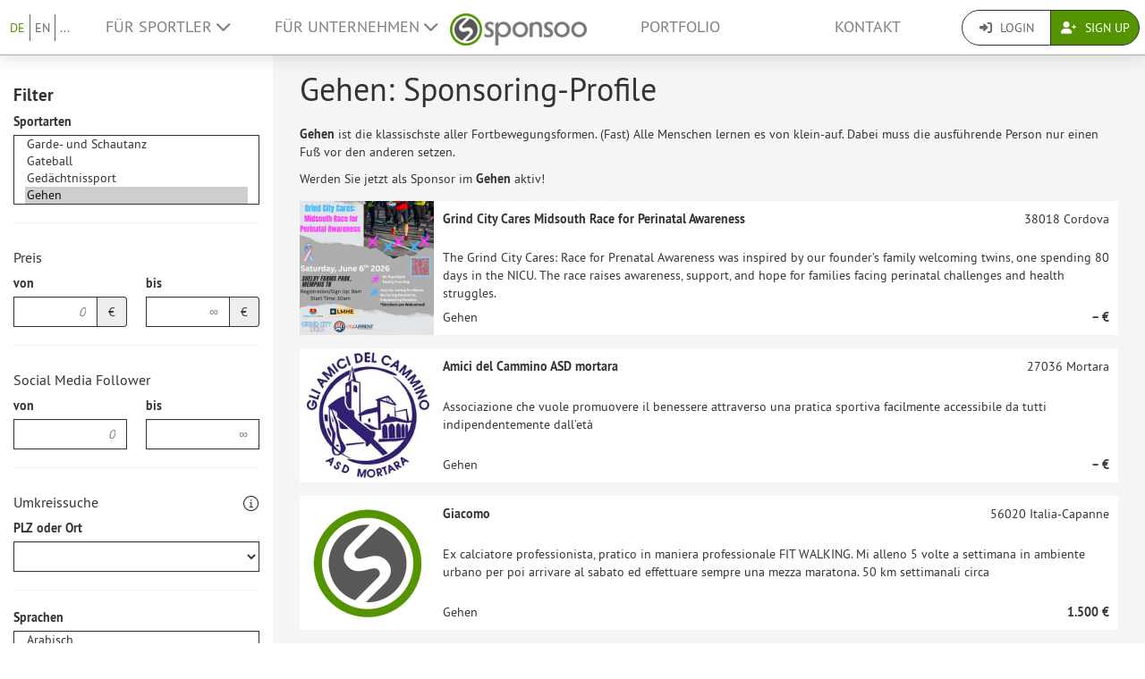

--- FILE ---
content_type: text/html; charset=UTF-8
request_url: https://www.sponsoo.de/sportarten/gehen?sports%5B0%5D=168&_locale=de
body_size: 18466
content:

    
<!DOCTYPE html>
<html lang="de">
<head>
    <meta charset="utf-8"/>
    <meta http-equiv="X-UA-Compatible" content="IE=edge"/>
    <meta name="viewport" content="width=device-width, initial-scale=1.0"/>
    <!-- Google Tag Manager -->
    <script>(function(w,d,s,l,i){w[l]=w[l]||[];w[l].push({'gtm.start':
          new Date().getTime(),event:'gtm.js'});var f=d.getElementsByTagName(s)[0],
        j=d.createElement(s),dl=l!='dataLayer'?'&l='+l:'';j.async=true;j.src=
        'https://www.googletagmanager.com/gtm.js?id='+i+dl;f.parentNode.insertBefore(j,f);
      })(window,document,'script','dataLayer','GTM-PPXNR8T');</script>
    <!-- End Google Tag Manager -->
    <!-- Facebook Pixel Code -->
    <script>!function(f,b,e,v,n,t,s){if(f.fbq)return;n=f.fbq=function(){n.callMethod?n.callMethod.apply(n,arguments):n.queue.push(arguments)};if(!f._fbq)f._fbq=n;n.push=n;n.loaded=!0;n.version='2.0';n.queue=[];t=b.createElement(e);t.async=!0;t.src=v;s=b.getElementsByTagName(e)[0];s.parentNode.insertBefore(t,s)}(window,document,'script','https://connect.facebook.net/en_US/fbevents.js'); fbq('init', '1906238559549321'); fbq('track', 'PageView');</script><noscript> <img height="1" width="1" src="https://www.facebook.com/tr?id=1906238559549321&ev=PageView&noscript=1"/></noscript>
    <!-- End Facebook Pixel Code -->
                            <meta name="description" content="Sponsoring gehen">
            
                        <link rel="canonical" href="https://www.sponsoo.de/sportarten/gehen"/>
            
    
        <meta property="og:title" content="Gehen: Sponsoring-Profile von Sportlern, Vereinen, Verbänden und Events für Gehen - Sponsoo"/>
    <meta property="og:image" content="/assets/bundles/sponsoowebsite/teaser-8e77da8f4947393ca2f436abe8bc7a8a.jpg"/>

    <title>Gehen: Sponsoring-Profile von Sportlern, Vereinen, Verbänden und Events für Gehen | Sponsoo</title>

                <link rel="apple-touch-icon" type="image/png" href="/apple-touch-icon-57x57.png"/>
                    <link rel="apple-touch-icon" type="image/png" sizes="76x76" href="/apple-touch-icon-76x76.png"/>
                    <link rel="apple-touch-icon" type="image/png" sizes="120x120" href="/apple-touch-icon-120x120.png"/>
                    <link rel="apple-touch-icon" type="image/png" sizes="152x152" href="/apple-touch-icon-152x152.png"/>
                <link rel="icon" type="image/x-icon" href="/favicon.ico"/>
    
                <link rel="stylesheet" type="text/css" href="/dashboard/sponsoo.css?cf5247723e"/>
    
    <!--[if lt IE 9]>
    <script src="https://oss.maxcdn.com/html5shiv/3.7.2/html5shiv.min.js"></script>
    <script src="https://oss.maxcdn.com/respond/1.4.2/respond.min.js"></script>
    <![endif]-->

                        <link rel="alternate" hreflang="en-US" href="https://www.sponsoo.com/sports/gehen"/>
                    <link rel="alternate" hreflang="de-at" href="https://www.sponsoo.at/sportarten/gehen"/>
                    <link rel="alternate" hreflang="de-ch" href="https://www.sponsoo.ch/sportarten/gehen"/>
                    <link rel="alternate" hreflang="en-CN" href="https://www.sponsoo.asia/sports/gehen"/>
                    <link rel="alternate" hreflang="en-IL" href="https://www.sponsoo.co.il/sports/gehen"/>
                    <link rel="alternate" hreflang="en-DK" href="https://www.sponsoo.dk/sports/gehen"/>
                    <link rel="alternate" hreflang="en-HU" href="https://www.sponsoo.hu/sports/gehen"/>
                    <link rel="alternate" hreflang="en-IN" href="https://www.sponsoo.in/sports/gehen"/>
                    <link rel="alternate" hreflang="en-PL" href="https://www.sponsoo.pl/sports/gehen"/>
                    <link rel="alternate" hreflang="en-RS" href="https://www.sponsoo.rs/sports/gehen"/>
                    <link rel="alternate" hreflang="en-SE" href="https://www.sponsoo.se/sports/gehen"/>
                    <link rel="alternate" hreflang="en-SI" href="https://www.sponsoo.si/sports/gehen"/>
                    <link rel="alternate" hreflang="en-RU" href="https://www.sponsoo.ru/sports/gehen"/>
                    <link rel="alternate" hreflang="it-it" href="https://www.sponsoo.it/sport/gehen"/>
            
</head>
<body data-ngapp="sponsoo">
<!-- Google Tag Manager (noscript) -->
<noscript>
    <iframe src="https://www.googletagmanager.com/ns.html?id=GTM-PPXNR8T" height="0" width="0" style="display:none;visibility:hidden"></iframe>
</noscript>
<!-- End Google Tag Manager (noscript) -->

    


<script type="text/javascript">
  window.addEventListener('load', function () {
    var navbar = [].slice.call(document.querySelectorAll('.navbar'));

    navbar.forEach(function (navigation) {
      var trigger = [].slice.call(navigation.querySelectorAll('.navbar-burger-trigger'));

      trigger.forEach(function (trigger) {
        trigger.addEventListener('click', function () {
          var menu = navigation.querySelector('.navbar-menu');
          menu.classList.toggle('is-active');
        });
      });
    });
  });
</script>

<div class="page-navigation">
    <nav class="navbar">
                <div class="navbar-brand is-hidden-desktop">

                                    <a class="navbar-brand" href="/" title="Zurück zur Startseite">
                <img src="/assets/bundles/sponsoowebsite/sponsoo_logo-c14477ec06734b0f4bc10e69235ed817.png" alt="Sponsoo Logo">
            </a>

                        <div class="navbar-burger">
                <button click.delegate="toggleBurgerMenu()" class="navbar-burger-trigger">
                    <span class="fa fa-bars"></span>
                </button>
            </div>
        </div>

        <div class="navbar-menu">
                                        <div class="navbar-item is-narrow">
                    <ul class="level is-separated">
                                                    <li class="level-item"><a class="is-active" href="/sportarten/gehen?sports%5B0%5D=168&amp;_locale=de">DE</a></li>
                            <li class="level-item"><a href="/sports/gehen?sports%5B0%5D=168&amp;_locale=en">EN</a></li>
                                                <li class="level-item">
                            <a href="#" data-toggle="dropdown">...</a>
                            <ul class="dropdown-menu dropdown-list-no-border" role="menu">
                                                                        <li><a class="" href="/sports/gehen?sports%5B0%5D=168&amp;_locale=en">English</a></li>

                                                                        <li><a class="is-active" href="/sportarten/gehen?sports%5B0%5D=168&amp;_locale=de">Deutsch</a></li>

                                                                        <li><a class="" href="/es/deportes/gehen?sports%5B0%5D=168&amp;_locale=es">Español</a></li>

                                                                        <li><a class="" href="/fr/sports/gehen?sports%5B0%5D=168&amp;_locale=fr">Français</a></li>

                                                                        <li><a class="" href="/fi/urheilu/gehen?sports%5B0%5D=168&amp;_locale=fi">Suomi</a></li>

                                                                        <li><a class="" href="/sport/gehen?sports%5B0%5D=168&amp;_locale=it">Italiano</a></li>

                                                                        <li><a class="" href="/ar/sports/gehen?sports%5B0%5D=168&amp;_locale=ar">عربى</a></li>

                                                            </ul>
                        </li>
                    </ul>
                </div>
                                    <div class="navbar-item">
                <ul class="navbar-links">
                    
                                                <li class="navbar-link">
                            <a href="#" class="dropdown-toggle" data-toggle="dropdown">
                                Für Sportler <span class="fa fa-chevron-down"></span>
                            </a>

                                                        <ul class="dropdown-menu" role="menu">
                                <li><a href="/sportler">Weitere Informationen</a></li>
                                <li><a href="/sportler/preise">Preisliste für Sportler</a></li>

                                                                <li>
                                    <a href="/faq/fuer-sportler">
                                        FAQ für Sportler
                                    </a>
                                </li>
                            </ul>
                        </li>

                                                <li class="navbar-link">
                            <a href="#" class="dropdown-toggle" data-toggle="dropdown">
                                Für Unternehmen <span class="fa fa-chevron-down"></span>
                            </a>

                                                        <ul class="dropdown-menu" role="menu">
                                <li><a href="/unternehmen">Weitere Informationen</a></li>

                                                                <li>
                                    <a href="/faq/fuer-unternehmen">
                                        FAQ für Unternehmen
                                    </a>
                                </li>
                                <li><a href="/angebote">Nach Sportlern suchen</a></li>
                            </ul>
                        </li>
                    
                                        <li class="is-visible-desktop">
                        <a href="/" title="Zurück zur Startseite">
                            <img src="/assets/bundles/sponsoowebsite/sponsoo_logo-c14477ec06734b0f4bc10e69235ed817.png" alt="Sponsoo Logo">
                        </a>
                    </li>
                                        <li class="navbar-link">
                                                    <a class="nav-link" href="/angebote">Portfolio</a>
                                            </li>
                                        <li class="navbar-link">
                        <a class="nav-link" href="/kontakt">Kontakt</a>
                    </li>
                </ul>
            </div>

                        <div class="navbar-item is-narrow">
                                    <div class="btn-group" role="group">
                                                <a href="#modal-login" data-toggle="modal" class="btn log-reg-buttons">
                            <span class="fa fa-sign-in"></span>
                            Login
                        </a>
                                                <a href="/register" class="btn btn-green log-reg-buttons" style="color: #fff;">
                            <span class="fa fa-user-plus"></span>
                            Sign Up
                        </a>
                    </div>
                            </div>
        </div>

    </nav>
</div>

    <div class="container-bg">
        <div class="search-container">
            <div class="search-filters">
                

<div class="collapse force-not-xs" id="search-mobile-collapse">
    <form method="get" action="/sportarten/gehen?sports%5B0%5D=168&amp;_locale=de" class="profile-offer highlighted" id="search-filters-form">
    <div>
                <h3 class="hidden-xs">Filter</h3>
    </div>

    
            <div class="form-group">
            <div><label for="sports">Sportarten</label><select id="sports" name="sports[]"  minimumInputLength="0" class="select2 form-control" placeholder="Wähle hier Sportarten aus …" multiple="multiple"><option value="1">Aerobic</option><option value="2">Agility</option><option value="3">Aikido</option><option value="4">Air Hockey</option><option value="5">Airsoft</option><option value="7">Akrobatik</option><option value="8">Allgemeines Turnen</option><option value="9">Alpinklettern</option><option value="10">Amateurfunkpeilen</option><option value="11">American Football</option><option value="12">American Handball</option><option value="13">Angelsport</option><option value="14">Apnoetauchen</option><option value="15">Aquaball</option><option value="16">Aquathlon</option><option value="17">Arena Football</option><option value="18">Armdrücken</option><option value="19">Ausdruckstanz</option><option value="20">Australian Football</option><option value="21">Autoball</option><option value="22">Motorsport</option><option value="23">Axtwerfen</option><option value="24">Backgammon</option><option value="25">Badminton</option><option value="26">Bahnengolf</option><option value="27">Bahnradsport</option><option value="28">Ballbadminton</option><option value="29">Ballonfahren</option><option value="30">Ballonspiel</option><option value="31">Bandy</option><option value="32">Bankdrücken</option><option value="33">Barlauf</option><option value="34">Base-Jumping</option><option value="35">Baseball</option><option value="36">Basketball</option><option value="37">Baumstammwerfen</option><option value="38">Beachbasketball</option><option value="39">Beachhandball</option><option value="40">Beachminton</option><option value="41">Beachrugby</option><option value="42">Beachsoccer</option><option value="43">Beachvolleyball</option><option value="44">Bergrennen</option><option value="45">Bergsteigen</option><option value="46">Biathle</option><option value="47">Biathlon</option><option value="48">Bikebiathlon</option><option value="49">Billard</option><option value="50">Blindenfußball</option><option value="51">Blindschach</option><option value="52">Blitzschach</option><option value="53">BMX</option><option value="54">Bob</option><option value="55">Boccia</option><option value="56">Bodybuilding</option><option value="57">Bogenlaufen</option><option value="58">Bogenschießen</option><option value="59">Boogie-Woogie</option><option value="60">Bootschen</option><option value="62">Boßeln</option><option value="63">Bouldern</option><option value="64">Boule Lyonnaise</option><option value="65">Bowling</option><option value="66">Bowls</option><option value="67">Boxen</option><option value="68">Brazilian Jiu-Jitsu</option><option value="69">Breakdance</option><option value="70">Brennball</option><option value="71">Bridge</option><option value="72">Brieftaubensport</option><option value="73">Broomball</option><option value="74">Brus</option><option value="75">Bügelspiel</option><option value="76">Buggykiting</option><option value="77">Buildering</option><option value="78">Bumerangwerfen</option><option value="79">Bungee-Jumping</option><option value="80">Buzkashi</option><option value="81">Cageball</option><option value="82">Callanetics</option><option value="83">Calisthenics</option><option value="84">Camogie</option><option value="85">Canadian Football</option><option value="86">Canyoning</option><option value="87">Capoeira</option><option value="88">Carambolage</option><option value="89">Casting</option><option value="90">Cheerleading</option><option value="91">Chinlone</option><option value="92">Combatschießen</option><option value="93">Cricket</option><option value="94">Cricko</option><option value="95">Croquet</option><option value="96">Crossgolf</option><option value="97">CrossFit</option><option value="98">Cubbies</option><option value="99">Curling</option><option value="100">Cyclocross</option><option value="101">Dame</option><option value="102">Dancefloor</option><option value="103">Darts</option><option value="104">DDC-Frisbee</option><option value="105">Discdogging</option><option value="106">Discgolf</option><option value="107">Diskuswurf</option><option value="108">Distanzreiten</option><option value="109">Dodgeball</option><option value="110">Dogdancing</option><option value="111">Dogging</option><option value="112">Downhill</option><option value="113">Drachenboot</option><option value="114">Drachensteigen</option><option value="115">Drag Racing</option><option value="116">Dreisprung</option><option value="117">Dressurreiten</option><option value="118">Duathlon</option><option value="119">Eierlaufen</option><option value="120">Einradbasketball</option><option value="121">Einradhockey</option><option value="122">Eishockey unter Eis</option><option value="123">Eishockey</option><option value="124">Eisklettern</option><option value="125">Eiskunstlauf</option><option value="126">Eisschnelllauf</option><option value="127">Eisspeedway</option><option value="128">Electric Boogie</option><option value="129">Elefantenpolo</option><option value="130">Elektrorollstuhl-Hockey</option><option value="132">Eis Freestyle</option><option value="133">Eurodance</option><option value="134">Extrembügeln</option><option value="135">Fahrsport (Pferdesport/Gespann-Fahren)</option><option value="136">Falknerei</option><option value="137">Fallschirmspringen</option><option value="138">Faustball</option><option value="139">Faustkampf</option><option value="140">Fechten</option><option value="141">Federfußball</option><option value="142">Felderrennen</option><option value="143">Feldhandball</option><option value="144">Feldhockey</option><option value="145">Fingerboarding</option><option value="146">Fingerhakeln</option><option value="147">Fives</option><option value="148">Flag Football</option><option value="149">Flamenco</option><option value="150">Flossenschwimmen</option><option value="151">Flugmodellsport</option><option value="152">Footbag</option><option value="153">Footvolley</option><option value="154">Formelsport</option><option value="155">Freeletics</option><option value="156">Freestyle Frisbee</option><option value="157">Freestyle-Skiing</option><option value="158">Freiklettern</option><option value="159">Friskee</option><option value="161">Fußball</option><option value="162">Fußballtennis</option><option value="163">Futsal</option><option value="164">Gaelic Football</option><option value="165">Garde- und Schautanz</option><option value="166">Gateball</option><option value="167">Gedächtnissport</option><option value="168" selected="selected">Gehen</option><option value="169">Geocaching</option><option value="170">Geräteturnen</option><option value="171">Gewichtheben</option><option value="172">Gitterball</option><option value="173">Gleitschirmfliegen</option><option value="174">Go</option><option value="175">Goalball</option><option value="176">Golf</option><option value="177">Gorodki</option><option value="178">Grasski</option><option value="179">Gummistiefelweitwurf</option><option value="180">Guts</option><option value="181">Gymnastik</option><option value="182">Hacky Sack</option><option value="183">Hahnenkampf</option><option value="184">Hallenfußball</option><option value="185">Hallenhockey</option><option value="186">Hammerwurf</option><option value="187">Handball</option><option value="188">Headis</option><option value="189">Hindernislauf</option><option value="190">Hochsprung</option><option value="191">Hockey</option><option value="192">Hohe Schule</option><option value="193">Hornussen</option><option value="194">Horseball</option><option value="195">House-Running</option><option value="196">Hunderennen</option><option value="197">Hürdenlauf</option><option value="198">Hurling</option><option value="199">Indiaca</option><option value="200">Indoorcycling</option><option value="201">Inlinehockey</option><option value="202">Inline-Skaterhockey</option><option value="203">Inlineskating</option><option value="204">Inline-Speedskating</option><option value="205">Intercrosse</option><option value="206">International Rules Football</option><option value="207">Irish Handball</option><option value="208">Jagdsport</option><option value="209">Jahn-Wettkämpfe</option><option value="210">Jai Alai</option><option value="211">Jass</option><option value="212">Jazz Dance</option><option value="213">Jeu de palets</option><option value="214">Jeu de Paume</option><option value="215">Jeu Provençal</option><option value="216">Jogo do pau</option><option value="217">Judo</option><option value="218">Jukskei</option><option value="219">Jugger</option><option value="220">Jiu-Jitsu</option><option value="222">Kaatsen</option><option value="223">Kabaddi</option><option value="224">Kamelrennen</option><option value="225">Kampfsport</option><option value="226">Kaninhop</option><option value="227">Kanupolo</option><option value="228">Kanurennsport</option><option value="229">Kanuslalom</option><option value="230">Karate</option><option value="231">Kartsport</option><option value="232">Kegelbillard</option><option value="233">Kegeln</option><option value="234">Kendo</option><option value="235">Kickball</option><option value="236">Kickboxen</option><option value="237">Kiiking</option><option value="238">Kin-Ball</option><option value="239">Kitesurfen</option><option value="240">Kite Landboarding</option><option value="241">Klettern</option><option value="242">Klippenspringen</option><option value="243">Klootschießen</option><option value="244">Klotstockspringen</option><option value="245">Korbball</option><option value="246">Korfball</option><option value="247">Kraftdreikampf</option><option value="248">Kreuzheben</option><option value="249">Kubb</option><option value="250">Kugelstoßen</option><option value="251">Kung Fu</option><option value="252">Kunst- und Turmspringen</option><option value="253">Kunstflug</option><option value="254">Kunstradfahren</option><option value="255">Kürbisweitwurf</option><option value="256">Kutterpullen</option><option value="257">Ky?d?</option><option value="258">Lacrosse</option><option value="259">Langbold</option><option value="261">Lapta</option><option value="262">Lasergame</option><option value="263">Lateinamerikanische Tänze</option><option value="264">Leichtathletik</option><option value="265">Line Dance</option><option value="266">Loheland-Gymnastik</option><option value="267">Longaméta</option><option value="268">Luftkissen-Schlitteln</option><option value="269">Luta Livre</option><option value="270">Maculelê</option><option value="271">Merkball</option><option value="272">Mesoamerikanisches Ballspiel</option><option value="273">Minigolf</option><option value="274">Mittelstreckenlauf</option><option value="275">Moderne Schwertkunst</option><option value="276">Moderner Fünfkampf</option><option value="277">Monoski</option><option value="278">Motoball</option><option value="279">Motorbootsport</option><option value="280">Motorradsport</option><option value="281">Mountainbike</option><option value="283">Muay Thai</option><option value="284">Mühle</option><option value="285">Naturbahnrodeln</option><option value="286">Netball</option><option value="287">Nippers</option><option value="288">Nordic Walking</option><option value="289">Nordische Kombination</option><option value="290">Novuss</option><option value="291">Oina</option><option value="292">Öl-Ringkampf</option><option value="293">Orientalischer Tanz</option><option value="294">Orientierungslauf</option><option value="295">Orientierungstauchen</option><option value="296">Paintball</option><option value="297">Pall Mall</option><option value="298">Palla eh!</option><option value="299">Pankration</option><option value="300">Parkour</option><option value="301">Pato</option><option value="302">Pelota</option><option value="303">Penspinning</option><option value="304">Pentathlon</option><option value="305">Pesäpallo</option><option value="306">Pétanque</option><option value="307">Rennreiten</option><option value="308">Pilates</option><option value="309">Platzgen</option><option value="310">Plinking</option><option value="311">Poker</option><option value="312">Pole Dancing</option><option value="313">Polo</option><option value="314">Polocrosse</option><option value="315">Pontoniersport</option><option value="316">Poolbillard</option><option value="317">Prellball</option><option value="318">Pultstockspringen</option><option value="319">Racketlon</option><option value="320">Rackets</option><option value="321">Racquetball</option><option value="322">Radball</option><option value="323">Radpolo</option><option value="324">Radsport</option><option value="325">Rafting</option><option value="326">Raketenmodellsport</option><option value="327">Rallye</option><option value="328">Rasenkraftsport</option><option value="329">Rasenmähertreckerrennen</option><option value="330">Reifenrodeln</option><option value="331">Reiten</option><option value="332">Rennrodeln</option><option value="333">Rettungssport</option><option value="334">Rhönradturnen</option><option value="335">Rhythmische Sportgymnastik</option><option value="336">Ricochet</option><option value="337">Wrestling</option><option value="338">Ringette</option><option value="339">Ringreiten</option><option value="340">Ringtennis</option><option value="341">Rinkball</option><option value="342">Roboterfußball</option><option value="343">Rock n Roll (Tanz)</option><option value="344">Rodeo</option><option value="345">Rollhockey</option><option value="346">Rollkunstlauf</option><option value="347">Rollstuhlbasketball</option><option value="348">Rollstuhlrugby</option><option value="349">Rollstuhltanz</option><option value="350">Roque</option><option value="351">Round Dance</option><option value="352">Rounders</option><option value="353">Rudern</option><option value="354">Rugby</option><option value="356">Rundbold</option><option value="357">Russisches Kegeln</option><option value="358">Savate</option><option value="359">Segwaypolo</option><option value="360">Sandbahnrennen</option><option value="361">Sandboarding</option><option value="362">Schach</option><option value="363">Schachboxen</option><option value="364">Schlagball</option><option value="365">Schleuderball</option><option value="366">Schnorcheln</option><option value="367">Schwierigkeitsklettern</option><option value="368">Schwimmen</option><option value="369">Schwingen</option><option value="370">Scoutball</option><option value="371">Scrabble</option><option value="372">Seesport</option><option value="373">Segelfliegen</option><option value="374">Segeln</option><option value="375">Seilklettern</option><option value="376">Seilspringen</option><option value="377">Sepak Takraw</option><option value="378">Shaolin Kempo</option><option value="379">Shinty</option><option value="380">Sh?gi</option><option value="381">Shorttrack</option><option value="382">Shuffleboard</option><option value="383">Siebenkampf</option><option value="384">Sitzball</option><option value="385">Sitzfußball</option><option value="386">Sitzvolleyball</option><option value="387">Skat</option><option value="388">Skateboarding</option><option value="389">Skeleton</option><option value="390">Ski Alpin</option><option value="391">Ski Nordisch</option><option value="392">Skibergsteigen</option><option value="393">Skijöring</option><option value="394">Skilanglauf</option><option value="395">Skimboarden</option><option value="396">Skispringen</option><option value="397">Skwal</option><option value="398">Skydiving</option><option value="399">Skyrunning</option><option value="400">Slackline</option><option value="401">Slamball</option><option value="402">Sledge-Eishockey</option><option value="403">Smashball</option><option value="404">Smolball</option><option value="405">Snooker</option><option value="406">Snowboarding</option><option value="407">Snowkiting</option><option value="408">Soccergolf</option><option value="409">Softball</option><option value="410">Speckbrett</option><option value="411">Speed Flying</option><option value="412">Speed Badminton</option><option value="413">Speedklettern</option><option value="414">Speerwurf</option><option value="415">Sport Event</option><option value="416">Sport Stacking</option><option value="417">Sportklettern</option><option value="418">Schießen</option><option value="419">Sportwagenrennen</option><option value="420">Springreiten</option><option value="421">Sprint</option><option value="422">Square Dance</option><option value="423">Squash</option><option value="424">Stabhochsprung</option><option value="425">Stadionlauf</option><option value="426">Staffellauf</option><option value="427">Standardtanz</option><option value="428">Stand-Up Paddling</option><option value="429">Steinstoßen</option><option value="430">Steinwerfen</option><option value="431">Stepptanz</option><option value="432">Stierkampf</option><option value="433">Stockball</option><option value="434">Stockschießen</option><option value="435">Stoolball</option><option value="436">Strandsegeln</option><option value="437">Straßenfußball</option><option value="438">Straßenrennen</option><option value="439">Streetball</option><option value="440">Streethockey</option><option value="441">Subbuteo</option><option value="442">Sudoku</option><option value="443">Surfen</option><option value="444">Surf Ski</option><option value="445">Swingolf</option><option value="446">Sumoringen</option><option value="447">Synchroneiskunstlauf</option><option value="448">Synchronschwimmen</option><option value="449">Tae Bo</option><option value="450">Taekwondo</option><option value="451">Tag Rugby</option><option value="452">Taiji Bailong Ball</option><option value="453">Tamburello</option><option value="454">Tanzen</option><option value="455">Taubenschießen</option><option value="456">Tauchen</option><option value="457">Tauziehen</option><option value="458">Tchoukball</option><option value="459">TeamGym</option><option value="460">Tennis</option><option value="461">Tipp-Kick</option><option value="462">Tischeishockey</option><option value="463">Tischfußball</option><option value="464">Tischtennis</option><option value="465">Toboggan</option><option value="466">Torball</option><option value="467">Touch</option><option value="468">Tourenwagen</option><option value="469">Tractor Pulling</option><option value="470">Trampolinturnen</option><option value="471">Trekking</option><option value="472">Tretrollersport</option><option value="473">Tretze</option><option value="474">Trials</option><option value="475">Triathlon</option><option value="476">Truck-Grand-Prix</option><option value="477">Tumbling</option><option value="478">Twirling</option><option value="479">Ulama</option><option value="480">Ultimate</option><option value="481">Unihockey</option><option value="482">Unterwasserhockey</option><option value="483">Unterwasserrugby</option><option value="484">Urban Freeride</option><option value="486">Vielseitigkeitsreiten</option><option value="487">Vierkampf</option><option value="488">Vigoro</option><option value="489">Völkerball</option><option value="490">Volkstanz</option><option value="491">Volleyball</option><option value="492">Volleyclub</option><option value="493">Voltigieren</option><option value="494">Waffenlauf</option><option value="495">Wagenrennen</option><option value="496">Wakeboarding</option><option value="497">Wandern</option><option value="498">Wanderreiten</option><option value="499">Wasserball</option><option value="500">Wasserfahren</option><option value="501">Wasserski</option><option value="502">Weitsprung</option><option value="503">Wellenreiten</option><option value="504">Westernreiten</option><option value="505">Windsurfen</option><option value="506">Wing Tsun</option><option value="507">Wokfahren</option><option value="508">Wurfscheibenschießen</option><option value="509">Jo-Jo</option><option value="510">Yoga</option><option value="511">Zehnkampf</option><option value="513">Sonstiges</option><option value="514">Ringen</option><option value="515">Behindertensport</option><option value="516">eSport (E-Sport)</option><option value="517">Laufen (Langstrecke)</option><option value="519">Ballett</option><option value="520">Freerunning</option><option value="521">Fitness</option><option value="522">Cross Shaping</option><option value="523">Splashdiving</option><option value="524">Kartenspiele</option><option value="525">Kinder- und Jugendsport</option><option value="526">Breiten-, Gesundheits- und Seniorensport</option><option value="527">Rommé</option><option value="529">Floorball</option><option value="530">Motocross</option><option value="531">Feuerwehrsport</option><option value="532">Barockreiten</option><option value="533">Gangpferdereiten</option><option value="534">Jagdreiten</option><option value="535">Para-Dressurreiten</option><option value="536">Para-Fahrsport</option><option value="537">Working Equitation</option><option value="538">Showreiten</option><option value="539">Handbike</option><option value="541">Cosplay</option><option value="542">Drone Racing (Drohnen-Rennen)</option><option value="543">Quidditch</option><option value="544">Eisstockschießen</option><option value="545">Ski Cross</option><option value="546">Mixed Martial Arts</option><option value="547">Capsen</option><option value="548">Kajak</option><option value="549">Flunky Ball</option><option value="550">Influencer</option><option value="551">Beach-Tennis</option><option value="552">Hula Hoop</option><option value="553">Pferderennen</option><option value="554">Gallopp</option><option value="555">Roller Derby</option><option value="556">Driftsport</option><option value="557">Fahrsport</option><option value="558">Padel-Tennis</option><option value="559">FIFA</option><option value="560">Counter-Strike</option><option value="561">Dota 2</option><option value="562">Starcraft</option><option value="563">Rainbow Six</option><option value="564">League of Legends</option><option value="565">Call of Duty</option><option value="566">H1Z1</option><option value="567">PlayerUnknown&#039;s Battlegrounds</option><option value="568">Battlefield</option><option value="569">Rocket League</option><option value="570">Overwatch</option><option value="571">Hearthstone</option><option value="572">Gran Turismo</option><option value="573">E-Mountainbiking</option><option value="575">Zumba</option><option value="582">Rennrad</option><option value="100001">Inline Downhill</option><option value="100002">Canopy Piloting</option><option value="100003">Speedcubing</option><option value="100004">Extremsportarten</option><option value="100005">Wingsuit fliegen</option><option value="100006">Snow-cross</option><option value="100007">Schlittenhunderennen</option><option value="100008">Kayak</option><option value="100009">Rollstuhltennis</option><option value="100010">Wintersport</option><option value="100011">Strongman</option><option value="100018">Kraftsport</option><option value="100019">Rollski</option><option value="100020">RC Autorennen</option><option value="100021">Speedway</option><option value="100022">Bikepacking</option><option value="100023">Kanu Freestyle</option><option value="100024">Hundesport</option><option value="100025">Pickleball</option></select></div>
        </div>
        <hr class="hidden-xs"/>
    
            <div class="form-group">
            <h4>Preis</h4>
            <div class="row">
                <div class="col-xs-6">
                    <label for="price_min">von</label>
                    <div class="input-group">
                        <input type="text" id="price_min" name="price_min" placeholder="0" inputmode="decimal" class="form-control text-right" />
                        <span class="input-group-addon">€</span>
                    </div>
                </div>
                <div class="col-xs-6">
                    <label for="price_max">bis</label>
                    <div class="input-group">
                        <input type="text" id="price_max" name="price_max" placeholder="∞" inputmode="decimal" class="form-control text-right" />
                        <span class="input-group-addon">€</span>
                    </div>
                </div>
            </div>
        </div>
        <hr class="hidden-xs"/>
    
        <div class="form-group">
        <h4>Social Media Follower</h4>
        <div class="row">
            <div class="col-xs-6">
                <label for="followers_min">von</label>
                <div class="input-group">
                    <input type="text" id="followers_min" name="followers_min" placeholder="0" inputmode="decimal" class="form-control text-right" />
                </div>
            </div>
            <div class="col-xs-6">
                <label for="followers_max">bis</label>
                <div class="input-group">
                    <input type="text" id="followers_max" name="followers_max" placeholder="∞" inputmode="decimal" class="form-control text-right" />
                </div>
            </div>
        </div>
    </div>
    <hr class="hidden-xs"/>
    
            <div class="form-group">
            <div class="row-inline">
                <h4 style="margin-top: 10px;">Umkreissuche</h4>
                    <div class="tooltip-wrapper" style="margin-top: 10px;">
        <i class="fa-light fa-circle-info fa-lg"></i>
        <div class="tooltiptext">Hier kannst du nach der Postleitzahl, der Stadt, der Region, oder dem Land filtern. Die Zahlen in Klammern geben an, wie viele Profile es pro Location gibt, wenn ALLE anderen Filter entfernt werden (also z.B. auch Sprache).
</div>
    </div>

            </div>
            <div class="row">
                <div class="col-md-12">
                    <div><label for="zipcode">PLZ oder Ort</label><select id="zipcode" name="zipcode" js-ajax="/api/zipcodes" placeholder="Postleitzahl" style="display:block" class="form-control highlighted"><option value=""></option></select></div>
                </div>
            </div>
                    </div>
        <hr class="hidden-xs"/>
    
            <div class="form-group" style="margin-top: 10px">
            <div><label for="languages">Sprachen</label><select id="languages" name="languages[]" placeholder="Wähle hier Sprachen aus…" class="form-control select2" multiple="multiple"><option value="ar">Arabisch</option><option value="zh">Chinesisch</option><option value="de">Deutsch</option><option value="en">Englisch</option><option value="et">Estnisch</option><option value="fi">Finnisch</option><option value="fr">Französisch</option><option value="el">Griechisch</option><option value="hi">Hindi</option><option value="it">Italienisch</option><option value="ja">Japanisch</option><option value="ko">Koreanisch</option><option value="lv">Lettisch</option><option value="mk">Mazedonisch</option><option value="nl">Niederländisch</option><option value="no">Norwegisch</option><option value="pl">Polnisch</option><option value="pt">Portugiesisch</option><option value="sv">Schwedisch</option><option value="sr">Serbisch</option><option value="si">Singhalesisch</option><option value="sk">Slowakisch</option><option value="es">Spanisch</option><option value="tr">Türkisch</option><option value="uk">Ukrainisch</option><option value="hu">Ungarisch</option><option value="vi">Vietnamesisch</option></select></div>
        </div>
    
        <a role="button" data-toggle="collapse" href="#category-collapse" aria-expanded="false" aria-controls="category-collapse">
        Erweiterte Suche
        <span class="fas fa-chevron-down pull-right"></span>
    </a>

    <div class="collapse" id="category-collapse">
        <hr class="hidden-xs"/>

        <div class="form-group">
            <div><label for="name">Name</label><input type="text" id="name" name="name" placeholder="Suche nach einem Angebot/Profil …" class="form-control" /></div>
        </div>

                    <div class="form-group">
                <div><label>Art des Sponsorings</label><div id="category"><div class="radio">
        <label>
            <input type="checkbox" id="category_1" name="category[]" value="1" />
            Haupt-Sponsor
        </label>
    </div><div class="radio">
        <label>
            <input type="checkbox" id="category_2" name="category[]" value="2" />
            Trikot-Sponsoring
        </label>
    </div><div class="radio">
        <label>
            <input type="checkbox" id="category_3" name="category[]" value="3" />
            Präsenz bei Veranstaltungen
        </label>
    </div><div class="radio">
        <label>
            <input type="checkbox" id="category_4" name="category[]" value="4" />
            Namensrechte
        </label>
    </div><div class="radio">
        <label>
            <input type="checkbox" id="category_5" name="category[]" value="5" />
            Plakat-/Bandenwerbung
        </label>
    </div><div class="radio">
        <label>
            <input type="checkbox" id="category_6" name="category[]" value="6" />
            VIP-Betreuung
        </label>
    </div><div class="radio">
        <label>
            <input type="checkbox" id="category_7" name="category[]" value="7" />
            Werbung auf Website
        </label>
    </div><div class="radio">
        <label>
            <input type="checkbox" id="category_8" name="category[]" value="8" />
            Werbung im Vereinsmagazin
        </label>
    </div><div class="radio">
        <label>
            <input type="checkbox" id="category_9" name="category[]" value="9" />
            Beiträge in sozialen Netzwerken
        </label>
    </div><div class="radio">
        <label>
            <input type="checkbox" id="category_10" name="category[]" value="10" />
            Produktplatzierungen
        </label>
    </div><div class="radio">
        <label>
            <input type="checkbox" id="category_11" name="category[]" value="11" />
            Crowd-Sponsoring
        </label>
    </div><div class="radio">
        <label>
            <input type="checkbox" id="category_12" name="category[]" value="12" />
            Sonstige
        </label>
    </div></div></div>
            </div>
        
        <div class="form-group">
            <div><label for="profile_type">Typ des Profils</label><select id="profile_type" name="profile_type" class="form-control"><option value="">(egal)</option><option value="athlete">athlete</option><option value="club">club</option><option value="team">team</option><option value="association">association</option><option value="event">event</option></select></div>
        </div>

        <div class="form-group">
            <div><label for="min_member_count">Anzahl Mitglieder (mindestens)</label><input type="text" id="min_member_count" name="min_member_count" placeholder="" inputmode="decimal" class="form-control" /></div>
        </div>

        <div class="form-group">
            <label style="width: 100%;">
                Kaufkraft der Fans
                    <div class="tooltip-inline" style="">
        <i class="fa-light fa-circle-info fa-lg"></i>
        <div class="tooltiptext">Hier kannst du nach der Kaufkraft der Fans / Follower filtern. Diese Daten errechnen wir unter anderem auf Basis von Geodaten und Marktforschungsergebnissen zu unterschiedlichen Sportarten.
</div>
    </div>

            </label>
            <div id="dni"><div class="radio">
        <label>
            <input type="checkbox" id="dni_0" name="dni[]" value="1" />
            Sehr niedrig
        </label>
    </div><div class="radio">
        <label>
            <input type="checkbox" id="dni_1" name="dni[]" value="2" />
            Niedrig
        </label>
    </div><div class="radio">
        <label>
            <input type="checkbox" id="dni_2" name="dni[]" value="3" />
            Mittel
        </label>
    </div><div class="radio">
        <label>
            <input type="checkbox" id="dni_3" name="dni[]" value="4" />
            Hoch
        </label>
    </div><div class="radio">
        <label>
            <input type="checkbox" id="dni_4" name="dni[]" value="5" />
            Sehr hoch
        </label>
    </div></div>
        </div>

                    <div class="form-group">
                <div><label for="countries">Länder</label><select id="countries" name="countries[]"  minimumInputLength="0" class="select2 form-control" multiple="multiple"><option value="90305"> Deutschland</option><option value="90407"> Portugal</option><option value="90408"> United States of America</option><option value="1450901"> Andorra</option><option value="1465261"> Argentinien</option><option value="1466310"> Österreich</option><option value="1470550"> Australien</option><option value="1483048"> Aserbaidschan</option><option value="1490330"> Bangladesch</option><option value="1495518"> Belgien</option><option value="1500450"> Bulgarien</option><option value="1505734"> Bermuda</option><option value="1506889"> Brasilien</option><option value="1527575"> Belarus</option><option value="1532632"> Kanada</option><option value="1536463"> Schweiz</option><option value="1542388"> Chile</option><option value="1542389"> Kolumbien</option><option value="1542425"> Costa Rica</option><option value="1542446"> Zypern</option><option value="1542524"> Tschechien</option><option value="1542550"> Dänemark</option><option value="1542637"> Dominikanische Republik</option><option value="1542703"> Algerien</option><option value="1542743"> Estland</option><option value="1542823"> Spanien</option><option value="1542849"> Finnland</option><option value="1542905"> Mikronesien</option><option value="1542970"> Färöer Inseln</option><option value="1543028"> Frankreich</option><option value="1543086"> Großbritannien</option><option value="1543265"> Guernsey</option><option value="1543322"> Grönland</option><option value="1543554"> Guatemala</option><option value="1543635"> Kroatien</option><option value="1543668"> Ungarn</option><option value="1543699"> Irland</option><option value="1543778"> Indien</option><option value="1543811"> Island</option><option value="1543886"> Italien</option><option value="1543912"> Japan</option><option value="1543947"> Südkorea</option><option value="1543976"> Fürstentum Liechtenstein</option><option value="1544005"> Sri Lanka</option><option value="1544056"> Litauen</option><option value="1544091"> Luxemburg</option><option value="1544161"> Lettland</option><option value="1544260"> Monaco</option><option value="1544307"> Moldau</option><option value="1544364"> Nordmazedonien</option><option value="1544443"> Malta</option><option value="1544499"> Malawi</option><option value="1544525"> Mexiko</option><option value="1544559"> Malaysia</option><option value="1544570"> Niederlande</option><option value="1544572"> Norwegen</option><option value="1544573"> Neuseeland</option><option value="1544575"> Peru</option><option value="1544596"> Philippinen</option><option value="1544626"> Portugal</option><option value="1544635"> Rumänien</option><option value="1544636"> Serbien</option><option value="1544649"> Russland</option><option value="1544662"> Schweden</option><option value="1544695"> Singapur</option><option value="1544737"> Slowenien</option><option value="1544755"> Slowakei</option><option value="1544808"> San Marino</option><option value="1544825"> Thailand</option><option value="1544870"> Türkei</option><option value="1544885"> Ukraine</option><option value="1544886"> Uruguay</option><option value="1544888"> Vietnam</option><option value="1544892"> Südafrika</option><option value="1797233"> Mauritius</option><option value="1806442"> Polen</option></select></div>
            </div>
            <hr class="hidden-xs"/>
        
                    <div class="form-group" style="margin-top: 10px">
                <div><label for="density">Bevölkerungsdichte</label><select id="density" name="density" class="form-control"><option value="">(egal)</option><option value="0">Ländlich</option><option value="1">Urban</option></select></div>
            </div>
        
    </div>

    <hr class="hidden-xs"/>
    <div class="form-group clearfix">
        <button class="btn btn-primary btn-block" type="submit" name="submit" value="1">
            <span class="fas fa-search"></span> Suchen
        </button>
    </div>
            <div class="form-group">
            <button class="search-map-button" type="submit" name="toMap" value="1">
                <div class="map-search-overlay">Auf Karte ansehen</div>
                <img class="img-responsive" src="/assets/bundles/sponsoowebsite/img/map-37af78de293f4f38251a0ea2c1fba2b4.png" alt="Search Map"/>

            </button>
        </div>
            </form>
</div>
<a class="search-filter-button visible-xs" data-toggle="collapse" href="#search-mobile-collapse" aria-expanded="false" aria-controls="search-mobile-collapse">
    Filter einblenden
    <span class="fas fa-chevron-up pull-right"></span>
</a>
            </div>

            <div class="search-results">
                                    
                    <h1>Gehen: Sponsoring-Profile</h1>

                                            <p class="lead"><p><strong>Gehen </strong>ist die klassischste aller Fortbewegungsformen. (Fast) Alle Menschen lernen es von klein-auf. Dabei muss die ausf&uuml;hrende Person nur einen Fu&szlig; vor den anderen setzen.</p>

<p>Werden Sie jetzt als Sponsor im <strong>Gehen </strong>aktiv!</p></p>
                                    
                <ul class="list" ng-controller="SearchController as search">
                    


                    <li id="result-46619" class="">
            <a title="Grind City Cares Midsouth Race for Perinatal Awareness" href="/p/grindcitycaresmidsouthraceforperinatalawareness">
    
                <img class="list-thumbnail" src="https://www.sponsoo.de/media/cache/profile_thumbnail/uploads/profile-images/logo/grindcitycaresmidsouthraceforperinatalawareness-cc9d28.png" height="150" width="150"/>

        <div class="list-item">
            <div class="list-top-left">
                <div class="list-item-content">
                    <strong>
                        Grind City Cares Midsouth Race for Perinatal Awareness
                                            </strong>
                                    </div>
            </div>

            <div class="list-center">
                <div class="list-item-content">
                    <p class="text-serif"><div class='externalize'>The Grind City Cares: Race for Prenatal Awareness was inspired by our founder’s family welcoming twins, one spending 80 days in the NICU. The race raises awareness, support, and hope for families facing perinatal challenges and health struggles.</div></p>
                                    </div>
            </div>

            <div class="list-top-right">
                <div class="list-item-content">
                    <div class="text-overflow"><span class="hidden-xs">38018</span> Cordova</div>
                </div>
            </div>

            <div class="list-bottom-left">
                <div class="list-item-content">
                    <div class="text-overflow">Gehen</div>
                </div>
            </div>

            <div class="list-bottom-right">
                <div class="list-item-content">
                                                                                                <strong>– €</strong>
                                                            </div>
            </div>
        </div>

        </a>        </li>

                    <li id="result-29184" class="">
            <a title="Amici del Cammino ASD mortara" href="/p/amici.cammino.mortara">
    
                <img class="list-thumbnail" src="https://www.sponsoo.de/media/cache/profile_thumbnail/uploads/profile-images/logo/amici.cammino.mortara-fe9d82.png" height="150" width="150"/>

        <div class="list-item">
            <div class="list-top-left">
                <div class="list-item-content">
                    <strong>
                        Amici del Cammino ASD mortara
                                            </strong>
                                    </div>
            </div>

            <div class="list-center">
                <div class="list-item-content">
                    <p class="text-serif"><div class='externalize'>Associazione che vuole promuovere il benessere attraverso una pratica sportiva facilmente accessibile da tutti indipendentemente dall’età </div></p>
                                    </div>
            </div>

            <div class="list-top-right">
                <div class="list-item-content">
                    <div class="text-overflow"><span class="hidden-xs">27036</span> Mortara</div>
                </div>
            </div>

            <div class="list-bottom-left">
                <div class="list-item-content">
                    <div class="text-overflow">Gehen</div>
                </div>
            </div>

            <div class="list-bottom-right">
                <div class="list-item-content">
                                                                                                <strong>– €</strong>
                                                            </div>
            </div>
        </div>

        </a>        </li>

                    <li id="result-39712" class="">
            <a title="Giacomo" href="/p/giacomocapanne">
    
                <img class="list-thumbnail" src="https://www.sponsoo.de/media/cache/profile_thumbnail/bundles/sponsooadmin/img/sponsoo-logo-square.png" height="150" width="150"/>

        <div class="list-item">
            <div class="list-top-left">
                <div class="list-item-content">
                    <strong>
                        Giacomo
                                            </strong>
                                    </div>
            </div>

            <div class="list-center">
                <div class="list-item-content">
                    <p class="text-serif"><div class='externalize'>Ex calciatore professionista, pratico in maniera professionale FIT WALKING. Mi alleno 5 volte a settimana in ambiente urbano per poi arrivare al sabato ed effettuare sempre una mezza maratona. 50 km settimanali circa</div></p>
                                    </div>
            </div>

            <div class="list-top-right">
                <div class="list-item-content">
                    <div class="text-overflow"><span class="hidden-xs">56020</span> Italia-Capanne</div>
                </div>
            </div>

            <div class="list-bottom-left">
                <div class="list-item-content">
                    <div class="text-overflow">Gehen</div>
                </div>
            </div>

            <div class="list-bottom-right">
                <div class="list-item-content">
                                                                                                <strong>1.500 €</strong>
                                                            </div>
            </div>
        </div>

        </a>        </li>

                    <li id="result-43100" class="">
            <a title="Equipe 182 - Tout dans la tête !" href="/p/equipe182toutdanslatete">
    
                <img class="list-thumbnail" src="https://www.sponsoo.de/media/cache/profile_thumbnail/bundles/sponsooadmin/img/sponsoo-logo-square.png" height="150" width="150"/>

        <div class="list-item">
            <div class="list-top-left">
                <div class="list-item-content">
                    <strong>
                        Equipe 182 - Tout dans la tête !
                                            </strong>
                                    </div>
            </div>

            <div class="list-center">
                <div class="list-item-content">
                    <p class="text-serif"><div class='externalize'>Afin de participer à un Trail de 100kms, nous sommes à la recherche de dons pour l'association Oxfam.</div></p>
                                    </div>
            </div>

            <div class="list-top-right">
                <div class="list-item-content">
                    <div class="text-overflow"><span class="hidden-xs">80000</span> Françe-Amiens</div>
                </div>
            </div>

            <div class="list-bottom-left">
                <div class="list-item-content">
                    <div class="text-overflow">Gehen</div>
                </div>
            </div>

            <div class="list-bottom-right">
                <div class="list-item-content">
                                                                                </div>
            </div>
        </div>

        </a>        </li>

                    <li id="result-42009" class="">
            <a title="Max Lasse Lotheisen" href="/p/maxlasselotheisen">
    
                <img class="list-thumbnail" src="https://www.sponsoo.de/media/cache/profile_thumbnail/bundles/sponsooadmin/img/sponsoo-logo-square.png" height="150" width="150"/>

        <div class="list-item">
            <div class="list-top-left">
                <div class="list-item-content">
                    <strong>
                        Max Lasse Lotheisen
                                            </strong>
                                    </div>
            </div>

            <div class="list-center">
                <div class="list-item-content">
                    <p class="text-serif"><div class='externalize'>Sehr geehrte Damen und Herren,
wir sind eine sportliche Gruppe aus fünf Jungs vom Carl-Fuhlrott-Gymnasium In Wuppertal. Dieses Jahr haben wir die Möglichkeit, an einer schulischen Aktion teilzunehmen, die Gobeyond heißt. </div></p>
                                    </div>
            </div>

            <div class="list-top-right">
                <div class="list-item-content">
                    <div class="text-overflow"><span class="hidden-xs">42349</span> Deutschland-Wuppertal-Cronenberg</div>
                </div>
            </div>

            <div class="list-bottom-left">
                <div class="list-item-content">
                    <div class="text-overflow">Gehen</div>
                </div>
            </div>

            <div class="list-bottom-right">
                <div class="list-item-content">
                                                                                </div>
            </div>
        </div>

        </a>        </li>

                    <li id="result-33228" class="">
            <a title="ESAI EN ROI" href="/p/esaienroi">
    
                <img class="list-thumbnail" src="https://www.sponsoo.de/media/cache/profile_thumbnail/uploads/profile-images/logo/esaienroi-f76e71.png" height="150" width="150"/>

        <div class="list-item">
            <div class="list-top-left">
                <div class="list-item-content">
                    <strong>
                        ESAI EN ROI
                                            </strong>
                                    </div>
            </div>

            <div class="list-center">
                <div class="list-item-content">
                    <p class="text-serif"><div class='externalize'>EER is activated in fine arts and sports through activism & volunteering for enhancingartistic healthy lifestyle, QoL, cultural heritage importance & aesthetics pursuing active citizenship.  EER clubs are stated in local parks pursuing eco-awareness.</div></p>
                                    </div>
            </div>

            <div class="list-top-right">
                <div class="list-item-content">
                    <div class="text-overflow"><span class="hidden-xs">56429</span> Thessaloniki</div>
                </div>
            </div>

            <div class="list-bottom-left">
                <div class="list-item-content">
                    <div class="text-overflow">Gehen</div>
                </div>
            </div>

            <div class="list-bottom-right">
                <div class="list-item-content">
                                                                                </div>
            </div>
        </div>

        </a>        </li>

                    <li id="result-10732" class="">
            <a title="European Women&#039;s Outdoor Summit in Flims Laax Falera" href="/p/europeanwomensoutdoorsummit">
    
                <img class="list-thumbnail" src="https://www.sponsoo.de/media/cache/profile_thumbnail/uploads/profile-images/logo/europeanwomensoutdoorsummit-5faaed.png" height="150" width="150"/>

        <div class="list-item">
            <div class="list-top-left">
                <div class="list-item-content">
                    <strong>
                        European Women&#039;s Outdoor Summit in Flims Laax Falera
                                            </strong>
                                    </div>
            </div>

            <div class="list-center">
                <div class="list-item-content">
                    <p class="text-serif"><div class='externalize'>Empowerment der Frauen in der Outdoorbranche unter dem Motto "Tools for Change" durch Keynotes, Workshops und Networking. 12. - 15.09.19</div></p>
                                    </div>
            </div>

            <div class="list-top-right">
                <div class="list-item-content">
                    <div class="text-overflow"><span class="hidden-xs">7031</span> Laax</div>
                </div>
            </div>

            <div class="list-bottom-left">
                <div class="list-item-content">
                    <div class="text-overflow">Gehen</div>
                </div>
            </div>

            <div class="list-bottom-right">
                <div class="list-item-content">
                                                                                </div>
            </div>
        </div>

        </a>        </li>

                    <li id="result-18710" class="">
            <a title="The Long Walk: with my donkey" href="/p/thelongwalkwithmydonkey">
    
                <img class="list-thumbnail" src="https://www.sponsoo.de/media/cache/profile_thumbnail/uploads/profile-images/logo/thelongwalkwithmydonkey-70615c.png" height="150" width="150"/>

        <div class="list-item">
            <div class="list-top-left">
                <div class="list-item-content">
                    <strong>
                        The Long Walk: with my donkey
                                            </strong>
                                    </div>
            </div>

            <div class="list-center">
                <div class="list-item-content">
                    <p class="text-serif"><div class='externalize'>A retired Irish journalist based in London decides to do the Camino de Santiago as the last alternative to find inspiration and a spiritual connection to give meaning to his chaotic life, but he will have a very special partner... A donkey.</div></p>
                                    </div>
            </div>

            <div class="list-top-right">
                <div class="list-item-content">
                    <div class="text-overflow"><span class="hidden-xs">28020</span> Madrid</div>
                </div>
            </div>

            <div class="list-bottom-left">
                <div class="list-item-content">
                    <div class="text-overflow">Gehen</div>
                </div>
            </div>

            <div class="list-bottom-right">
                <div class="list-item-content">
                                                                                                <strong>– €</strong>
                                                            </div>
            </div>
        </div>

        </a>        </li>

                    <li id="result-24115" class="">
            <a title="Quick Feet Elite" href="/p/quickfeetelite">
    
                <img class="list-thumbnail" src="https://www.sponsoo.de/media/cache/profile_thumbnail/uploads/profile-images/logo/quickfeetelite-287755.png" height="150" width="150"/>

        <div class="list-item">
            <div class="list-top-left">
                <div class="list-item-content">
                    <strong>
                        Quick Feet Elite
                                            </strong>
                                    </div>
            </div>

            <div class="list-center">
                <div class="list-item-content">
                    <p class="text-serif"><div class='externalize'>We are a team that teaches life lessons through the sport of Track and Field.</div></p>
                                    </div>
            </div>

            <div class="list-top-right">
                <div class="list-item-content">
                    <div class="text-overflow"><span class="hidden-xs">31907</span> Columbus</div>
                </div>
            </div>

            <div class="list-bottom-left">
                <div class="list-item-content">
                    <div class="text-overflow">Gehen</div>
                </div>
            </div>

            <div class="list-bottom-right">
                <div class="list-item-content">
                                                                                                <strong>150 $</strong>
                                                            </div>
            </div>
        </div>

        </a>        </li>

                    <li id="result-20153" class="">
            <a title="Alice Horwood" href="/p/alicehorwood">
    
                <img class="list-thumbnail" src="https://www.sponsoo.de/media/cache/profile_thumbnail/bundles/sponsooadmin/img/sponsoo-logo-square.png" height="150" width="150"/>

        <div class="list-item">
            <div class="list-top-left">
                <div class="list-item-content">
                    <strong>
                        Alice Horwood
                                            </strong>
                                    </div>
            </div>

            <div class="list-center">
                <div class="list-item-content">
                    <p class="text-serif"><div class='externalize'>An outdoor sports athlete taking part in the miles for refugees this September. 

Over the course of one month I will cover 555 miles via running, cycling, walking and swimming. 

All sponsorship proceeds will go to charity.</div></p>
                                    </div>
            </div>

            <div class="list-top-right">
                <div class="list-item-content">
                    <div class="text-overflow"><span class="hidden-xs">SW6</span> Fulham</div>
                </div>
            </div>

            <div class="list-bottom-left">
                <div class="list-item-content">
                    <div class="text-overflow">Gehen</div>
                </div>
            </div>

            <div class="list-bottom-right">
                <div class="list-item-content">
                                                                                </div>
            </div>
        </div>

        </a>        </li>

    
            <li class="limit-reached-box">
            <div>
                <h3>Möchtest du alle Profile sehen?</h3>
                <p>Die weiteren Profile sind nur für registrierte Sponsoo-Nutzer sichtbar.<br>
                                            Melde dich jetzt kostenlos an, um 11 weitere Profile für deine Such-Anfrage einsehen zu können!
                                    </p>

                <a href="/register" id="search-signup-btn">
                    <button type="button" class="btn btn-lg btn-primary nav-button"><span class="far fa-user-plus"></span> Jetzt kostenlos registrieren</button>
                </a>
            </div>
        </li>
    
<input type="hidden" id="public-request" value="1" />
                </ul>             </div>
        </div>
    </div>

    

<footer>
    <div class="container">
        <div class="row footer-row">
            <div class="col-md-3 col-sm-6" style="position: relative;">
                <hr class="footer-hr-top">
                <h4>
                    <a href="/sportler">Sportler</a>
                </h4>
                <ul class="footer-links">
                    <li><a href="/sportler">Sponsoo für Sportler</a></li>
                    <li>
                        <a href="/register">Einzelsportler registrieren</a>
                    </li>
                    <li>
                        <a href="/register">Mannschaft registrieren</a>
                    </li>
                    <li>
                        <a href="/register">Verein registrieren</a>
                    </li>
                    <li>
                        <a href="/register">Sportverband registrieren</a>
                    </li>
                    <li><a href="/faq/fuer-sportler">FAQ für Sportler</a></li>
                    <li><a href="/olympia">Olympia-Sportler</a></li>
                    <li><a href="/de/ncaa">College Athletes</a></li>
                                    </ul>
            </div>
            <!--/.col-md-3 -->

            <div class="col-md-3 col-sm-6" style="position: relative;">
                <hr class="footer-hr-top">
                <h4>
                    <a href="/unternehmen">Unternehmen</a>
                </h4>
                <ul class="footer-links">
                    <li><a href="/unternehmen">Sponsoo für Unternehmen</a></li>
                    <li><a href="/register">Als Unternehmen aktiv werden</a></li>
                    <li><a href="/faq/fuer-unternehmen">FAQ für Unternehmen</a></li>
                </ul>
            </div>
            <!--/.col-md-3 -->

            <div class="col-md-3 col-sm-6" style="position: relative;">
                <hr class="footer-hr-top">
                <h4>
                    <a href="/ueber-uns">Über uns</a>
                </h4>
                <ul class="footer-links">
                    <li><a href="/ueber-uns">Unser Team</a></li>
                    <li><a href="/jobs">Jobs</a></li>
                                        <li><a href="/presse">Presse und Medien</a></li>
                    <li><a href="/investor-relations">Investor Relations</a></li>
                    <li><a href="https://blog.sponsoo.com" target="_blank" rel="noreferrer noopener" title="Sponsoo Blog">Blog</a></li>
                    <li><a href="/newsletter">Newsletter</a></li>
                    <li><a href="/glossar">Glossar</a></li>
                    <li><a href="https://www.f6s.com/sponsoo" target="_blank" rel="noreferrer noopener">F6S</a></li>
                    <li><a href="https://www.crunchbase.com/organization/sponsoo" target="_blank" rel="noreferrer noopener">Crunchbase</a></li>
                </ul>
            </div>
            <!--/.col-md-3 -->

            <div class="col-md-3 col-sm-6" style="position: relative;">
                <hr class="footer-hr-top">
                <h4>
                    <a href="/">Sponsoo &reg;</a>
                </h4>
                <ul class="footer-links">
                    <li><a href="/agb">AGB</a></li>
                    <li><a href="/datenschutz">Datenschutz</a></li>
                    <li><a href="/impressum">Impressum</a></li>
                    <li><a href="/kontakt">Kontakt</a></li>
                    <li><a href="/faq">FAQ</a></li>
                    <li><a href="https://docs.google.com/forms/d/1WA0K5zjOYEL6VPwOeDnTDmGeOgYxHqR3AXlYYtSgtF8/viewform" target="_blank" rel="noreferrer noopener">Feedback</a>
                    </li>
                    <li><a href="/de/s/sponsoo-agent"
                           target="_blank" rel="noreferrer noopener">Sponsoo Agent werden</a></li>
                                    </ul>
            </div>
            <!--/.col-md-3 -->

        </div>
        <!--/.row -->
        <div class="row footer-row">
            <div class="col-md-3 col-sm-6" style="position: relative;">
                <hr class="footer-hr-top">
                <h4>
                    <a href="/angebote">Regionales Sponsoring</a>
                </h4>
                <ul class="footer-links">
                                            <li><a href="/sponsoring/hamburg">Sport-Sponsoring in Hamburg</a></li>
                                            <li><a href="/sponsoring/berlin-potsdam">Sport-Sponsoring in Berlin / Potsdam</a></li>
                                            <li><a href="/sponsoring/muenchen">Sport-Sponsoring in München</a></li>
                                            <li><a href="/sponsoring/koeln">Sport-Sponsoring in Köln</a></li>
                                            <li><a href="/sponsoring/frankfurt-am-main">Sport-Sponsoring in Frankfurt am Main</a></li>
                                            <li><a href="/sponsoring/stuttgart">Sport-Sponsoring in Stuttgart</a></li>
                                            <li><a href="/sponsoring/duesseldorf">Sport-Sponsoring in Düsseldorf</a></li>
                                            <li><a href="/sponsoring/dortmund">Sport-Sponsoring in Dortmund</a></li>
                                    </ul>
            </div>
            
            <div class="col-md-3 col-sm-6" style="position: relative;">
                <hr class="footer-hr-top">
                <h4>
                    <a href="/angebote">Sportarten</a>
                </h4>
                <ul class="footer-links">
                                            <li><a href="/sportarten/motorsport">Sponsoring für Motorsport</a></li>
                                            <li><a href="/sportarten/basketball">Sponsoring für Basketball</a></li>
                                            <li><a href="/sportarten/beachvolleyball">Sponsoring für Beachvolleyball</a></li>
                                            <li><a href="/sportarten/fussball">Sponsoring für Fußball</a></li>
                                            <li><a href="/sportarten/golf">Sponsoring für Golf</a></li>
                                            <li><a href="/sportarten/handball">Sponsoring für Handball</a></li>
                                            <li><a href="/sportarten/leichtathletik">Sponsoring für Leichtathletik</a></li>
                                            <li><a href="/sportarten/reiten">Sponsoring für Reiten</a></li>
                                            <li><a href="/sportarten/snowboarding">Sponsoring für Snowboarding</a></li>
                                            <li><a href="/sportarten/surfen">Sponsoring für Surfen</a></li>
                                            <li><a href="/sportarten/tennis">Sponsoring für Tennis</a></li>
                                            <li><a href="/sportarten/e-sport">Sponsoring für eSport (E-Sport)</a></li>
                                    </ul>
            </div>
                    </div>
                <hr>
        <div class="row footer-references">
            <div class="col-sm-12 col-md-9">
                <div class="footer-logos">
                    <div class="footer-logo-wrapper">
                        <h4>Bekannt aus</h4>
                        <div style="flex: 7.5019;">
                            <a href="https://www.handelsblatt.com/unternehmen/mittelstand/die-neuen-gruender-sponsoo-aufs-trikot-fertig-los/19357852.html"
                               target="_blank" rel="noreferrer noopener">
                                <img src="/assets/bundles/sponsoowebsite/img/footer_handelsblatt-9bfaa25a0c66d2ce64692463d81e9f68.png" alt="Handelsblatt" style="width: 80%; height: auto;">
                            </a>
                        </div>
                        <div style="flex: 3.8168;">
                            <a href="https://www.welt.de/print/die_welt/hamburg/article149883338/Das-Ebay-fuers-Sportsponsoring.html" target="_blank" rel="noreferrer noopener">
                                <img src="/assets/bundles/sponsoowebsite/img/footer_welt-0c759151ab645f9746bb491b5132b58c.png" alt="Welt" style="width: 80%; height: auto;">
                            </a>
                        </div>
                        <div style="flex: 5.06;">
                            <a href="https://sports.vice.com/de/article/gv4vxx/sponsoo-will-der-robin-hood-der-sportvermarktung-werden-569" target="_blank" rel="noreferrer noopener">
                                <img src="/assets/bundles/sponsoowebsite/img/footer_vice-e0a0174f74214b3336bf45ef3838c17e.png" alt="Vice" style="width: 80%; height: auto;">
                            </a>
                        </div>
                    </div>
                    <div class="footer-logo-wrapper">
                        <h4>Gefördert durch</h4>
                        <div style="flex: 3.8168">
                            <a href="http://teams.speedupeurope.eu/" target="_blank" rel="noreferrer noopener">
                                <img src="/assets/bundles/sponsoowebsite/img/footer_ec-836fab7b77e33fe376ea3e3c25d75815.png" alt="European Commission" style="width: 80%; height: auto;">
                            </a>
                        </div>
                        <div style="flex: 3.7324">
                            <a href="http://www.bafa.de/DE/Wirtschafts_Mittelstandsfoerderung/Beratung_Finanzierung/Invest/invest_node.html" target="_blank" rel="noreferrer noopener">
                                <img src="/assets/bundles/sponsoowebsite/img/footer_bafa-aac9aa9870c028c7ad14f092724269c9.png" alt="INVEST - Bundesamt für Wirtschaft und Ausfuhrkontrolle"
                                     style="width: 80%; height: auto;">
                            </a>
                        </div>
                    </div>
                </div>
            </div>
            <div class="col-sm-12 col-md-3">
                <div class="footer-sm-wrapper">
                    <h4>Folge uns</h4>
                    <ul class="footer-social-media">
                        <li><a href="https://www.facebook.com/sponsoo" target="_blank" rel="noreferrer noopener"><span class="fab fa-facebook-square"></span></a></li>
                        <li><a href="https://www.instagram.com/sponsoo" target="_blank" rel="noreferrer noopener"><span class="fab fa-instagram"></span></a></li>
                        <li><a href="https://twitter.com/sponsoo1337" target="_blank" rel="noreferrer noopener"><span class="fab fa-twitter-square"></span></a></li>
                        <li><a href="https://www.youtube.com/c/SponsooDeutschland" target="_blank" rel="noreferrer noopener"><span class="fab fa-youtube-square"></span></a></li>
                        <li><a href="https://plus.google.com/+SponsooDeutschland" target="_blank" rel="noreferrer noopener"><span class="fab fa-google-plus-square"></span></a></li>
                        <li><a href="https://www.linkedin.com/company/sponsoo" target="_blank" rel="noreferrer noopener"><span class="fab fa-linkedin"></span></a></li>
                        <li><a href="https://www.xing.com/companies/sponsoo" target="_blank" rel="noreferrer noopener"><span class="fab fa-xing-square"></span></a></li>
                    </ul>
                </div>
            </div>
        </div>
                <hr>
        <div class="footer-copyright text-center">
            © 2014-2026 Sponsoo GmbH | made with ♡ in Hamburg
            </span>
        </div>
    </div>
    </footer>


<form action="/login_check" method="post" role="form">
    <div class="modal" id="modal-login">
        <div class="modal-dialog modal-dialog-login">
            <div class="modal-content">
                <div class="modal-header">
                    <input type="hidden" name="_csrf_token" value="df48313674763d3b078776af0ca24e.PTocj-qWZDwR7u37BIWlpBrorfH5S0_BXKrZ3Xi1_q4.CHQu3ob1VXpOioO5Y8Tv3V2i5IurCSaPGpjquwDCxsVudW3-jaRTEXifmg"/>

                    <input type="hidden" name="_target_path" value="/login/sync?_locale=de&amp;url=gehen&amp;redirectTo=/sportarten/gehen?sports%255B0%255D%3D168%26_locale%3Dde"/>

                    <div class="form-group">
                        <label for="username">Benutzername oder E-Mail</label>
                        <input type="text" class="form-control" id="username" name="_username" value="" required="required"/>
                    </div>

                    <div class="form-group">
                        <label for="password">Passwort</label>
                        <input type="password" class="form-control" id="password" name="_password" required="required"/>
                    </div>

                    <div class="checkbox">
                        <label for="remember_me">
                            <input type="checkbox" id="remember_me" name="_remember_me" checked/>
                            Angemeldet bleiben
                        </label>
                    </div>

                    <div class="form-group">
                        <div class="controls">
                            <a href="/resetting/request">Passwort vergessen?</a>
                        </div>
                    </div>

                    <div class="form-group">
                        <div class="controls">
                            <a href="/register">Ich habe noch kein Konto</a>
                        </div>
                    </div>
                </div>
                <div class="modal-body text-right">
                    <button type="button" class="btn btn-default" data-dismiss="modal">Schließen</button>
                    <button type="submit" id="_submit" name="_submit" class="btn btn-primary">
                        <span class="fas fa-check"></span> Jetzt Anmelden
                    </button>
                </div>
                <div class="modal-footer">
                    <ul class="social-networks">
                        <li>
                            <a href="javascript:" onclick="fb_login();" class="btn btn-lg btn-facebook btn-block">
                                <span class="fab fa-facebook prefix"></span> Mit Facebook anmelden
                            </a>
                        </li>

                        <li>
                            <a href="/login/google" class="btn btn-lg btn-google btn-block">
                                <span class="fab fa-google-plus prefix"></span> Mit Google+ anmelden
                            </a>
                        </li>

                        <li>
                            <a href="/login/xing" class="btn btn-lg btn-xing btn-block">
                                <span class="fab fa-xing prefix"></span> Mit XING anmelden
                            </a>
                        </li>
                    </ul>
                </div>
            </div><!-- /.modal-content -->
        </div><!-- /.modal-dialog -->
    </div><!-- /.modal -->
</form>

<script type="text/ng-template" id="croppingModal.html">
    <div class="modal-header">
        <h3 class="modal-title">Titelbild ändern</h3>
    </div>
    <div class="modal-body">
        <div class="row">

            <div class="col-md-5">
                <div class="form-profile-image"
                     title="Klicke, um das Profilbild zu ändern."
                     spn-accept=".png,.gif,.jpg,.jpeg" spn-max-file-size="5242880"
                     style="width: 336px; height: 336px">
                    <img spn-cropper="croppingModal" aspect-ratio="[[ aspectRatio ]]" ng-src="[[ imageSrc ]]" />
                </div>
            </div>

            <div class="col-md-7">
                <div class="alert alert-warning">Bitte beachten: Je nachdem, wie groß die hochzuladende Datei ist, kann dieser Vorgang mehrere Minuten dauern.<br />
<br />
Falls der Upload fehlschlägt, versuche es bitte mit einer kleineren Datei.<br />
<br />
Die Auflösung der Grafik sollte mindestens 1200 × 300 Pixel betrachten. Achte darauf, dass deine Grafik über ein Seitenverhältnis von 4:1 verfügt.<br />
</div>

                <div class="form-tools">
                    <label>Vorschau</label>

                    <div class="row">
                        <div class="clearfix">
                            <div class="form-preview form-cover-preview preview-lg"></div>
                            <div class="form-preview form-cover-preview preview-md"></div>
                            <div class="form-preview form-cover-preview preview-sm"></div>
                        </div>
                    </div>
                </div>
            </div>

        </div>
    </div>
    <div class="modal-footer">
        <button class="btn btn-default" type="button" ng-click="cancel()">Abbruch</button>
        <button class="btn btn-primary" type="button" ng-click="ok()">OK</button>
    </div>
</script>

<form role="form">
    <div class="modal" id="modal-negotiate-own-offer">
        <div class="modal-dialog">
            <div class="modal-content">
                <div class="modal-header">
                    <div class="form-group">
                        Du kannst kein Sponsoring mit dir selbst abschließen. Wenn Sponsoren diesen Button anklicken, können sie eine Sponsoring-Verhandlung mit dir starten.
                    </div>
                </div>
                <div class="modal-body text-right">
                    <button type="button" class="btn btn-default" data-dismiss="modal">Schließen</button>
                </div>
            </div>
        </div>
    </div>
</form>


        <script type="text/javascript" src="/js/jquery-3.7.1.min.js"></script>
    <script type="text/javascript" src="/js/bootstrap.min.js"></script>

    <script> window.CKEDITOR_BASEPATH = '/ckeditor/'; </script>
    <script type="text/javascript" src="/bundles/fosjsrouting/js/router.min.js" defer></script>

        <script type="text/javascript" src="/js/fos_js_routes.js?cf5247723e" defer></script>
    
    <script type="text/javascript" src="/frontend/manifest.857f62a6d45bd2127dc4.chunk.js?cf5247723e"></script>
    <script type="text/javascript" src="/frontend/ckeditor.857f62a6d45bd2127dc4.chunk.js?cf5247723e"></script>
    <script type="text/javascript" src="/frontend/vendor.857f62a6d45bd2127dc4.chunk.js?cf5247723e"></script>
    <script type="text/javascript" src="/frontend/sponsoo.857f62a6d45bd2127dc4.chunk.js?cf5247723e" defer></script>

    <script type="text/javascript" src="/js/angular.min.js" defer></script>
    <script type="text/javascript" src="/translations.js" defer></script>

    <script type="text/javascript">
    window.fbAsyncInit = function() {
        // init the FB JS SDK
        FB.init({
            appId      : '565927648327265',
            cookie     : true,
            status     : true,
            xfbml      : true,
            version    : 'v4.0'
        });
    };

    // Load the SDK asynchronously
    (function(d, s, id){
        var js, fjs = d.getElementsByTagName(s)[0];
        if (d.getElementById(id)) {return;}
        js = d.createElement(s); js.id = id;
        js.async = true;
        js.src = "//connect.facebook.net/de_DE/all.js";
        fjs.parentNode.insertBefore(js, fjs);
    }(document, 'script', 'facebook-jssdk'));

    function fb_login() {
        FB.getLoginStatus(function(response) {
            if (response.status === 'connected') {
                // connected
                document.location = "/login/facebook";
            } else {
                // not_authorized
                FB.login(function(response) {
                    if (response.authResponse) {
                        document.location = "/login/facebook";
                    }
                }, {scope: 'email'});
            }
        });
    }
</script>

    <script type="text/javascript" src="//www.googleadservices.com/pagead/conversion_async.js" charset="utf-8"></script>

            <script>
      (function(i, s, o, g, r, a, m) {
        i['GoogleAnalyticsObject'] = r;
        i[r] = i[r] || function() {
          (i[r].q = i[r].q || []).push(arguments)
        }, i[r].l = 1 * new Date();
        a = s.createElement(o),
          m = s.getElementsByTagName(o)[0];
        a.async = 1;
        a.src   = g;
        m.parentNode.insertBefore(a, m)
      })(window, document, 'script', '//www.google-analytics.com/analytics.js', 'ga');
      ga('create', 'UA-55165357-1', 'auto');
      ga('require', 'linkid', 'linkid.js');
      ga('send', 'pageview');
    </script>

        <script type="text/javascript">
    /* <![CDATA[ */
    var google_conversion_id = 957155879;
    var google_custom_params = window.google_tag_params;
    var google_remarketing_only = true;
    /* ]]> */
</script>
<script type="text/javascript" src="//www.googleadservices.com/pagead/conversion.js"></script>
<noscript>
    <div style="display:inline;">
        <img height="1" width="1" style="border-style:none;" alt="" src="//googleads.g.doubleclick.net/pagead/viewthroughconversion/957155879/?value=0&amp;guid=ON&amp;script=0"/>
    </div>
</noscript>
    <!-- EOF -->
</body>
</html>
